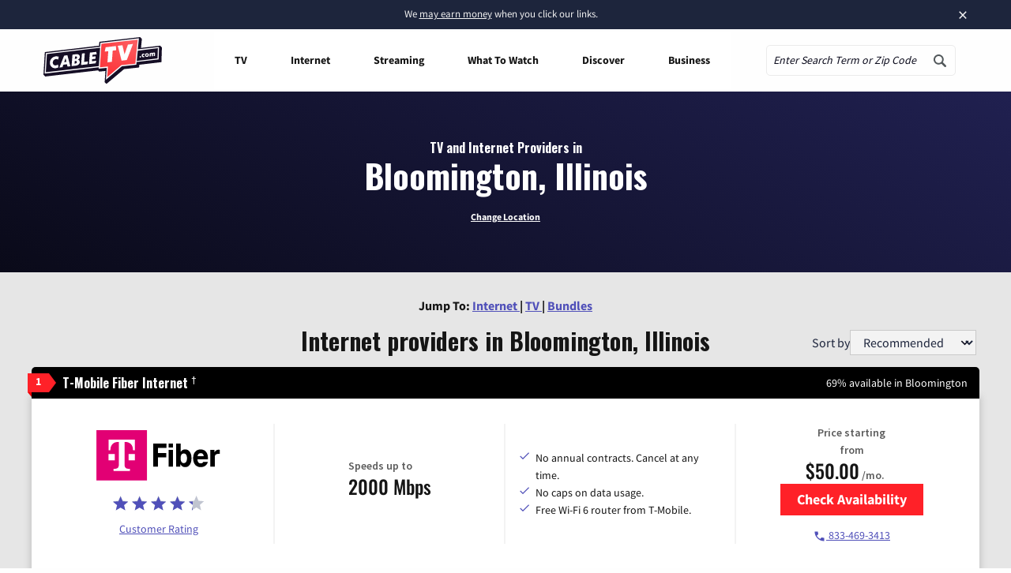

--- FILE ---
content_type: text/css
request_url: https://tags.srv.stackadapt.com/sa.css
body_size: -11
content:
:root {
    --sa-uid: '0-046d5b0d-e7b4-5c36-4b66-c15ee6eed7c7';
}

--- FILE ---
content_type: image/svg+xml
request_url: https://www.cabletv.com/app/themes/bifrost-child/dist/images/icons/shopping.svg
body_size: -68
content:
<svg width="16" height="17" viewBox="0 0 16 17" fill="none" xmlns="http://www.w3.org/2000/svg">
<g id="icon_shopping">
<mask id="mask0_2214_299" style="mask-type:alpha" maskUnits="userSpaceOnUse" x="0" y="0" width="16" height="17">
<rect id="Bounding box" y="0.5" width="16" height="16" fill="#D9D9D9"/>
</mask>
<g mask="url(#mask0_2214_299)">
<path id="shoppingmode" d="M7.98333 15.7167L1.33333 9.06666L8.53333 1.83333H15.2V8.5L7.98333 15.7167ZM12.2 5.83333C12.4778 5.83333 12.7139 5.73611 12.9083 5.54166C13.1028 5.34722 13.2 5.11111 13.2 4.83333C13.2 4.55555 13.1028 4.31944 12.9083 4.12499C12.7139 3.93055 12.4778 3.83333 12.2 3.83333C11.9222 3.83333 11.6861 3.93055 11.4917 4.12499C11.2972 4.31944 11.2 4.55555 11.2 4.83333C11.2 5.11111 11.2972 5.34722 11.4917 5.54166C11.6861 5.73611 11.9222 5.83333 12.2 5.83333Z" fill="#FF2128"/>
</g>
</g>
</svg>
